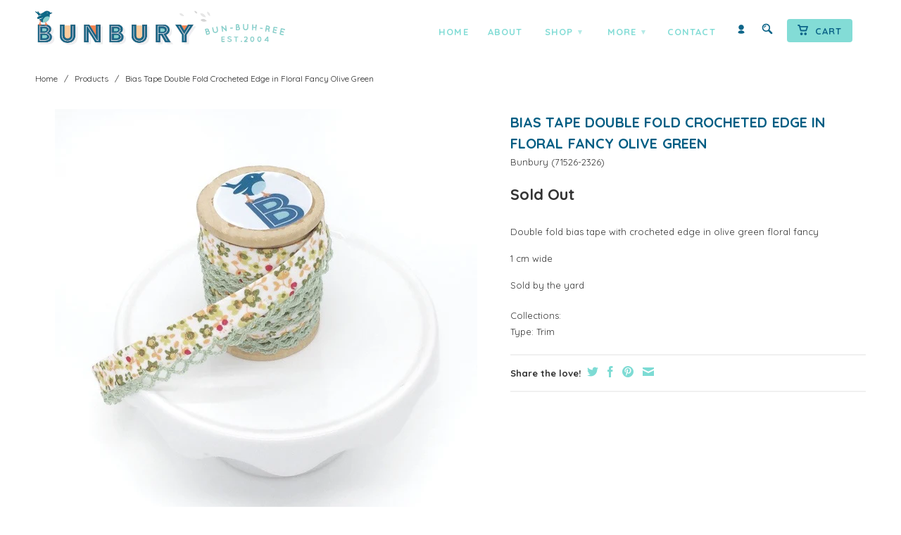

--- FILE ---
content_type: text/html; charset=utf-8
request_url: https://www.bunburyfabrics.com/products/bias-tape-double-fold-crocheted-edge-in-floral-fancy-olive-green
body_size: 19351
content:
<!DOCTYPE html>
<!--[if lt IE 7 ]><html class="ie ie6" lang="en"> <![endif]-->
<!--[if IE 7 ]><html class="ie ie7" lang="en"> <![endif]-->
<!--[if IE 8 ]><html class="ie ie8" lang="en"> <![endif]-->
<!--[if (gte IE 9)|!(IE)]><!--><html lang="en"> <!--<![endif]-->

<head>
<!-- Google tag (gtag.js) -->
<script async src="https://www.googletagmanager.com/gtag/js?id=AW-1047105641"></script>
<script>
  window.dataLayer = window.dataLayer || [];
  function gtag(){dataLayer.push(arguments);}
  gtag('js', new Date());

  gtag('config', 'AW-1047105641');
</script>
    
    <meta name="p:domain_verify" content="d83054ebf78369afce29eecca9050491"/>
       
    <meta charset="utf-8">
    <meta http-equiv="cleartype" content="on">
    <meta name="robots" content="index,follow">
      
           
    <title>Bias Tape Double Fold Crocheted Edge in Floral Fancy Olive Green - Bunbury Fabrics</title>
    
    
      <meta name="description" content="Double fold bias tape with crocheted edge in olive green floral fancy 1 cm wide Sold by the yard" />
    

    <!-- Custom Fonts -->
    <link href="//fonts.googleapis.com/css?family=.|Open+Sans:light,normal,bold|Quicksand:light,normal,bold|Quicksand:light,normal,bold|Quicksand:light,normal,bold" rel="stylesheet" type="text/css" />

    

<meta property="og:site_name" content="Bunbury Fabrics">
<meta property="og:url" content="https://www.bunburyfabrics.com/products/bias-tape-double-fold-crocheted-edge-in-floral-fancy-olive-green">
<meta property="og:title" content="Bias Tape Double Fold Crocheted Edge in Floral Fancy Olive Green">
<meta property="og:type" content="product">
<meta property="og:description" content="Double fold bias tape with crocheted edge in olive green floral fancy 1 cm wide Sold by the yard"><meta property="og:image" content="http://www.bunburyfabrics.com/cdn/shop/products/Bias_Tape_in_Olive_Green_Floral_Fancy_71526-2326.jpg?v=1451428346">
  <meta property="og:image:secure_url" content="https://www.bunburyfabrics.com/cdn/shop/products/Bias_Tape_in_Olive_Green_Floral_Fancy_71526-2326.jpg?v=1451428346">
  <meta property="og:image:width" content="704">
  <meta property="og:image:height" content="704"><meta property="og:price:amount" content="2.25">
  <meta property="og:price:currency" content="USD"><meta name="twitter:card" content="summary_large_image">
<meta name="twitter:title" content="Bias Tape Double Fold Crocheted Edge in Floral Fancy Olive Green">
<meta name="twitter:description" content="Double fold bias tape with crocheted edge in olive green floral fancy 1 cm wide Sold by the yard">

    
    

    <!-- Mobile Specific Metas -->
    <meta name="HandheldFriendly" content="True">
    <meta name="MobileOptimized" content="320">
    <meta name="viewport" content="width=device-width, initial-scale=1, maximum-scale=1"> 

    <!-- Stylesheets -->
    <link href="//www.bunburyfabrics.com/cdn/shop/t/28/assets/styles.css?v=167559248080098627481728074598" rel="stylesheet" type="text/css" media="all" />
    <!--[if lte IE 9]>
      <link href="//www.bunburyfabrics.com/cdn/shop/t/28/assets/ie.css?v=16370617434440559491727823903" rel="stylesheet" type="text/css" media="all" />
    <![endif]-->
    <!--[if lte IE 7]>
      <script src="//www.bunburyfabrics.com/cdn/shop/t/28/assets/lte-ie7.js?v=163036231798125265921727823903" type="text/javascript"></script>
    <![endif]-->
    <link href="//www.bunburyfabrics.com/cdn/shop/t/28/assets/aeolidia.scss.css?v=77300374599110329831728070760" rel="stylesheet" type="text/css" media="all" />

    <!-- Icons -->
    <!-- /snippets/favicons.liquid -->
<link rel="apple-touch-icon" sizes="72x72" href="//www.bunburyfabrics.com/cdn/shop/t/28/assets/apple-touch-icon-72.png?v=151112699612231643081727823903">
<link rel="apple-touch-icon" sizes="76x76" href="//www.bunburyfabrics.com/cdn/shop/t/28/assets/apple-touch-icon-76.png?v=87754138956927724931727823903">
<link rel="apple-touch-icon" sizes="114x114" href="//www.bunburyfabrics.com/cdn/shop/t/28/assets/apple-touch-icon-114.png?v=179262338845385923611727823903">
<link rel="apple-touch-icon" sizes="120x120" href="//www.bunburyfabrics.com/cdn/shop/t/28/assets/apple-touch-icon-120.png?v=62554619951950176131727823903">
<link rel="apple-touch-icon" sizes="152x152" href="//www.bunburyfabrics.com/cdn/shop/t/28/assets/apple-touch-icon-152.png?v=175219369231488926631727823903">
<link rel="apple-touch-icon" sizes="167x167" href="//www.bunburyfabrics.com/cdn/shop/t/28/assets/apple-touch-icon-167.png?v=86166735830304160001727823903">
<link rel="apple-touch-icon" sizes="180x180" href="//www.bunburyfabrics.com/cdn/shop/t/28/assets/apple-touch-icon.png?v=78344512974278309641727823903">
<link rel="apple-touch-icon" sizes="196x196" href="//www.bunburyfabrics.com/cdn/shop/t/28/assets/apple-touch-icon-196.png?v=180143136332716244571727823903">
<link rel="icon" type="image/png" href="//www.bunburyfabrics.com/cdn/shop/t/28/assets/favicon-16x16.png?v=105132412965732833911727823903" sizes="16x16">
<link rel="icon" type="image/png" href="//www.bunburyfabrics.com/cdn/shop/t/28/assets/favicon-32x32.png?v=167838126253497199901727823903" sizes="32x32">
<link rel="icon" type="image/png" href="//www.bunburyfabrics.com/cdn/shop/t/28/assets/favicon-96x96.png?v=99586195465369746441727823903" sizes="96x96">
<link rel="icon" type="image/png" href="//www.bunburyfabrics.com/cdn/shop/t/28/assets/favicon-192x192.png?v=24000361823534837561727823903" sizes="192x192">
<link rel="manifest" href="//www.bunburyfabrics.com/cdn/shop/t/28/assets/manifest.json?v=19887788437393921251727823903">
<link rel="shortcut icon" sizes="196x196" href="//www.bunburyfabrics.com/cdn/shop/t/28/assets/apple-touch-icon-196.png?v=180143136332716244571727823903">
<meta name="apple-mobile-web-app-title" content="Bunbury Fabrics">
<meta name="application-name" content="Bunbury Fabrics">
<meta name="msapplication-config" content="//www.bunburyfabrics.com/cdn/shop/t/28/assets/browserconfig.xml?v=131456168448717392161727824777">
<meta name="theme-color" content="#005d83">
    <link rel="shortcut icon" type="image/x-icon" href="//www.bunburyfabrics.com/cdn/shop/t/28/assets/favicon.png?v=79762452325989656661727823903">
    <link rel="canonical" href="https://www.bunburyfabrics.com/products/bias-tape-double-fold-crocheted-edge-in-floral-fancy-olive-green" />
    
    
   
    <!-- Block indexing for spam links 21 Jan 2024 --><!-- jQuery and jQuery fallback -->
    <script src="//ajax.googleapis.com/ajax/libs/jquery/1.11.2/jquery.min.js"></script>
    <script>window.jQuery || document.write("<script src='//www.bunburyfabrics.com/cdn/shop/t/28/assets/jquery.min.js?v=137856824382255512321727823903'>\x3C/script>")</script>
    <script src="//www.bunburyfabrics.com/cdn/shop/t/28/assets/app.js?v=178808291145851209441727823903" type="text/javascript"></script>
    
    <script src="//www.bunburyfabrics.com/cdn/shopifycloud/storefront/assets/themes_support/option_selection-b017cd28.js" type="text/javascript"></script>        
    <script>window.performance && window.performance.mark && window.performance.mark('shopify.content_for_header.start');</script><meta name="google-site-verification" content="YVzH8FuspbbWUsEWrNM46Ww3p55LclaXWSnW0iKYMJo">
<meta id="shopify-digital-wallet" name="shopify-digital-wallet" content="/8921218/digital_wallets/dialog">
<meta name="shopify-checkout-api-token" content="09adbd92b2dbb03d2d5d8071bdf4d93f">
<meta id="in-context-paypal-metadata" data-shop-id="8921218" data-venmo-supported="false" data-environment="production" data-locale="en_US" data-paypal-v4="true" data-currency="USD">
<link rel="alternate" type="application/json+oembed" href="https://www.bunburyfabrics.com/products/bias-tape-double-fold-crocheted-edge-in-floral-fancy-olive-green.oembed">
<script async="async" src="/checkouts/internal/preloads.js?locale=en-US"></script>
<link rel="preconnect" href="https://shop.app" crossorigin="anonymous">
<script async="async" src="https://shop.app/checkouts/internal/preloads.js?locale=en-US&shop_id=8921218" crossorigin="anonymous"></script>
<script id="apple-pay-shop-capabilities" type="application/json">{"shopId":8921218,"countryCode":"US","currencyCode":"USD","merchantCapabilities":["supports3DS"],"merchantId":"gid:\/\/shopify\/Shop\/8921218","merchantName":"Bunbury Fabrics","requiredBillingContactFields":["postalAddress","email","phone"],"requiredShippingContactFields":["postalAddress","email","phone"],"shippingType":"shipping","supportedNetworks":["visa","masterCard","amex","discover","elo","jcb"],"total":{"type":"pending","label":"Bunbury Fabrics","amount":"1.00"},"shopifyPaymentsEnabled":true,"supportsSubscriptions":true}</script>
<script id="shopify-features" type="application/json">{"accessToken":"09adbd92b2dbb03d2d5d8071bdf4d93f","betas":["rich-media-storefront-analytics"],"domain":"www.bunburyfabrics.com","predictiveSearch":true,"shopId":8921218,"locale":"en"}</script>
<script>var Shopify = Shopify || {};
Shopify.shop = "bunbury-2.myshopify.com";
Shopify.locale = "en";
Shopify.currency = {"active":"USD","rate":"1.0"};
Shopify.country = "US";
Shopify.theme = {"name":"Retina 2.1 - 1\/4 yard price - NEWSLETTER","id":172585222438,"schema_name":null,"schema_version":null,"theme_store_id":null,"role":"main"};
Shopify.theme.handle = "null";
Shopify.theme.style = {"id":null,"handle":null};
Shopify.cdnHost = "www.bunburyfabrics.com/cdn";
Shopify.routes = Shopify.routes || {};
Shopify.routes.root = "/";</script>
<script type="module">!function(o){(o.Shopify=o.Shopify||{}).modules=!0}(window);</script>
<script>!function(o){function n(){var o=[];function n(){o.push(Array.prototype.slice.apply(arguments))}return n.q=o,n}var t=o.Shopify=o.Shopify||{};t.loadFeatures=n(),t.autoloadFeatures=n()}(window);</script>
<script>
  window.ShopifyPay = window.ShopifyPay || {};
  window.ShopifyPay.apiHost = "shop.app\/pay";
  window.ShopifyPay.redirectState = null;
</script>
<script id="shop-js-analytics" type="application/json">{"pageType":"product"}</script>
<script defer="defer" async type="module" src="//www.bunburyfabrics.com/cdn/shopifycloud/shop-js/modules/v2/client.init-shop-cart-sync_BT-GjEfc.en.esm.js"></script>
<script defer="defer" async type="module" src="//www.bunburyfabrics.com/cdn/shopifycloud/shop-js/modules/v2/chunk.common_D58fp_Oc.esm.js"></script>
<script defer="defer" async type="module" src="//www.bunburyfabrics.com/cdn/shopifycloud/shop-js/modules/v2/chunk.modal_xMitdFEc.esm.js"></script>
<script type="module">
  await import("//www.bunburyfabrics.com/cdn/shopifycloud/shop-js/modules/v2/client.init-shop-cart-sync_BT-GjEfc.en.esm.js");
await import("//www.bunburyfabrics.com/cdn/shopifycloud/shop-js/modules/v2/chunk.common_D58fp_Oc.esm.js");
await import("//www.bunburyfabrics.com/cdn/shopifycloud/shop-js/modules/v2/chunk.modal_xMitdFEc.esm.js");

  window.Shopify.SignInWithShop?.initShopCartSync?.({"fedCMEnabled":true,"windoidEnabled":true});

</script>
<script>
  window.Shopify = window.Shopify || {};
  if (!window.Shopify.featureAssets) window.Shopify.featureAssets = {};
  window.Shopify.featureAssets['shop-js'] = {"shop-cart-sync":["modules/v2/client.shop-cart-sync_DZOKe7Ll.en.esm.js","modules/v2/chunk.common_D58fp_Oc.esm.js","modules/v2/chunk.modal_xMitdFEc.esm.js"],"init-fed-cm":["modules/v2/client.init-fed-cm_B6oLuCjv.en.esm.js","modules/v2/chunk.common_D58fp_Oc.esm.js","modules/v2/chunk.modal_xMitdFEc.esm.js"],"shop-cash-offers":["modules/v2/client.shop-cash-offers_D2sdYoxE.en.esm.js","modules/v2/chunk.common_D58fp_Oc.esm.js","modules/v2/chunk.modal_xMitdFEc.esm.js"],"shop-login-button":["modules/v2/client.shop-login-button_QeVjl5Y3.en.esm.js","modules/v2/chunk.common_D58fp_Oc.esm.js","modules/v2/chunk.modal_xMitdFEc.esm.js"],"pay-button":["modules/v2/client.pay-button_DXTOsIq6.en.esm.js","modules/v2/chunk.common_D58fp_Oc.esm.js","modules/v2/chunk.modal_xMitdFEc.esm.js"],"shop-button":["modules/v2/client.shop-button_DQZHx9pm.en.esm.js","modules/v2/chunk.common_D58fp_Oc.esm.js","modules/v2/chunk.modal_xMitdFEc.esm.js"],"avatar":["modules/v2/client.avatar_BTnouDA3.en.esm.js"],"init-windoid":["modules/v2/client.init-windoid_CR1B-cfM.en.esm.js","modules/v2/chunk.common_D58fp_Oc.esm.js","modules/v2/chunk.modal_xMitdFEc.esm.js"],"init-shop-for-new-customer-accounts":["modules/v2/client.init-shop-for-new-customer-accounts_C_vY_xzh.en.esm.js","modules/v2/client.shop-login-button_QeVjl5Y3.en.esm.js","modules/v2/chunk.common_D58fp_Oc.esm.js","modules/v2/chunk.modal_xMitdFEc.esm.js"],"init-shop-email-lookup-coordinator":["modules/v2/client.init-shop-email-lookup-coordinator_BI7n9ZSv.en.esm.js","modules/v2/chunk.common_D58fp_Oc.esm.js","modules/v2/chunk.modal_xMitdFEc.esm.js"],"init-shop-cart-sync":["modules/v2/client.init-shop-cart-sync_BT-GjEfc.en.esm.js","modules/v2/chunk.common_D58fp_Oc.esm.js","modules/v2/chunk.modal_xMitdFEc.esm.js"],"shop-toast-manager":["modules/v2/client.shop-toast-manager_DiYdP3xc.en.esm.js","modules/v2/chunk.common_D58fp_Oc.esm.js","modules/v2/chunk.modal_xMitdFEc.esm.js"],"init-customer-accounts":["modules/v2/client.init-customer-accounts_D9ZNqS-Q.en.esm.js","modules/v2/client.shop-login-button_QeVjl5Y3.en.esm.js","modules/v2/chunk.common_D58fp_Oc.esm.js","modules/v2/chunk.modal_xMitdFEc.esm.js"],"init-customer-accounts-sign-up":["modules/v2/client.init-customer-accounts-sign-up_iGw4briv.en.esm.js","modules/v2/client.shop-login-button_QeVjl5Y3.en.esm.js","modules/v2/chunk.common_D58fp_Oc.esm.js","modules/v2/chunk.modal_xMitdFEc.esm.js"],"shop-follow-button":["modules/v2/client.shop-follow-button_CqMgW2wH.en.esm.js","modules/v2/chunk.common_D58fp_Oc.esm.js","modules/v2/chunk.modal_xMitdFEc.esm.js"],"checkout-modal":["modules/v2/client.checkout-modal_xHeaAweL.en.esm.js","modules/v2/chunk.common_D58fp_Oc.esm.js","modules/v2/chunk.modal_xMitdFEc.esm.js"],"shop-login":["modules/v2/client.shop-login_D91U-Q7h.en.esm.js","modules/v2/chunk.common_D58fp_Oc.esm.js","modules/v2/chunk.modal_xMitdFEc.esm.js"],"lead-capture":["modules/v2/client.lead-capture_BJmE1dJe.en.esm.js","modules/v2/chunk.common_D58fp_Oc.esm.js","modules/v2/chunk.modal_xMitdFEc.esm.js"],"payment-terms":["modules/v2/client.payment-terms_Ci9AEqFq.en.esm.js","modules/v2/chunk.common_D58fp_Oc.esm.js","modules/v2/chunk.modal_xMitdFEc.esm.js"]};
</script>
<script id="__st">var __st={"a":8921218,"offset":-28800,"reqid":"53a98bb5-6c04-4ef4-85da-7b49f1fa097a-1769344993","pageurl":"www.bunburyfabrics.com\/products\/bias-tape-double-fold-crocheted-edge-in-floral-fancy-olive-green","u":"8d7e39f22a98","p":"product","rtyp":"product","rid":4216418694};</script>
<script>window.ShopifyPaypalV4VisibilityTracking = true;</script>
<script id="captcha-bootstrap">!function(){'use strict';const t='contact',e='account',n='new_comment',o=[[t,t],['blogs',n],['comments',n],[t,'customer']],c=[[e,'customer_login'],[e,'guest_login'],[e,'recover_customer_password'],[e,'create_customer']],r=t=>t.map((([t,e])=>`form[action*='/${t}']:not([data-nocaptcha='true']) input[name='form_type'][value='${e}']`)).join(','),a=t=>()=>t?[...document.querySelectorAll(t)].map((t=>t.form)):[];function s(){const t=[...o],e=r(t);return a(e)}const i='password',u='form_key',d=['recaptcha-v3-token','g-recaptcha-response','h-captcha-response',i],f=()=>{try{return window.sessionStorage}catch{return}},m='__shopify_v',_=t=>t.elements[u];function p(t,e,n=!1){try{const o=window.sessionStorage,c=JSON.parse(o.getItem(e)),{data:r}=function(t){const{data:e,action:n}=t;return t[m]||n?{data:e,action:n}:{data:t,action:n}}(c);for(const[e,n]of Object.entries(r))t.elements[e]&&(t.elements[e].value=n);n&&o.removeItem(e)}catch(o){console.error('form repopulation failed',{error:o})}}const l='form_type',E='cptcha';function T(t){t.dataset[E]=!0}const w=window,h=w.document,L='Shopify',v='ce_forms',y='captcha';let A=!1;((t,e)=>{const n=(g='f06e6c50-85a8-45c8-87d0-21a2b65856fe',I='https://cdn.shopify.com/shopifycloud/storefront-forms-hcaptcha/ce_storefront_forms_captcha_hcaptcha.v1.5.2.iife.js',D={infoText:'Protected by hCaptcha',privacyText:'Privacy',termsText:'Terms'},(t,e,n)=>{const o=w[L][v],c=o.bindForm;if(c)return c(t,g,e,D).then(n);var r;o.q.push([[t,g,e,D],n]),r=I,A||(h.body.append(Object.assign(h.createElement('script'),{id:'captcha-provider',async:!0,src:r})),A=!0)});var g,I,D;w[L]=w[L]||{},w[L][v]=w[L][v]||{},w[L][v].q=[],w[L][y]=w[L][y]||{},w[L][y].protect=function(t,e){n(t,void 0,e),T(t)},Object.freeze(w[L][y]),function(t,e,n,w,h,L){const[v,y,A,g]=function(t,e,n){const i=e?o:[],u=t?c:[],d=[...i,...u],f=r(d),m=r(i),_=r(d.filter((([t,e])=>n.includes(e))));return[a(f),a(m),a(_),s()]}(w,h,L),I=t=>{const e=t.target;return e instanceof HTMLFormElement?e:e&&e.form},D=t=>v().includes(t);t.addEventListener('submit',(t=>{const e=I(t);if(!e)return;const n=D(e)&&!e.dataset.hcaptchaBound&&!e.dataset.recaptchaBound,o=_(e),c=g().includes(e)&&(!o||!o.value);(n||c)&&t.preventDefault(),c&&!n&&(function(t){try{if(!f())return;!function(t){const e=f();if(!e)return;const n=_(t);if(!n)return;const o=n.value;o&&e.removeItem(o)}(t);const e=Array.from(Array(32),(()=>Math.random().toString(36)[2])).join('');!function(t,e){_(t)||t.append(Object.assign(document.createElement('input'),{type:'hidden',name:u})),t.elements[u].value=e}(t,e),function(t,e){const n=f();if(!n)return;const o=[...t.querySelectorAll(`input[type='${i}']`)].map((({name:t})=>t)),c=[...d,...o],r={};for(const[a,s]of new FormData(t).entries())c.includes(a)||(r[a]=s);n.setItem(e,JSON.stringify({[m]:1,action:t.action,data:r}))}(t,e)}catch(e){console.error('failed to persist form',e)}}(e),e.submit())}));const S=(t,e)=>{t&&!t.dataset[E]&&(n(t,e.some((e=>e===t))),T(t))};for(const o of['focusin','change'])t.addEventListener(o,(t=>{const e=I(t);D(e)&&S(e,y())}));const B=e.get('form_key'),M=e.get(l),P=B&&M;t.addEventListener('DOMContentLoaded',(()=>{const t=y();if(P)for(const e of t)e.elements[l].value===M&&p(e,B);[...new Set([...A(),...v().filter((t=>'true'===t.dataset.shopifyCaptcha))])].forEach((e=>S(e,t)))}))}(h,new URLSearchParams(w.location.search),n,t,e,['guest_login'])})(!0,!0)}();</script>
<script integrity="sha256-4kQ18oKyAcykRKYeNunJcIwy7WH5gtpwJnB7kiuLZ1E=" data-source-attribution="shopify.loadfeatures" defer="defer" src="//www.bunburyfabrics.com/cdn/shopifycloud/storefront/assets/storefront/load_feature-a0a9edcb.js" crossorigin="anonymous"></script>
<script crossorigin="anonymous" defer="defer" src="//www.bunburyfabrics.com/cdn/shopifycloud/storefront/assets/shopify_pay/storefront-65b4c6d7.js?v=20250812"></script>
<script data-source-attribution="shopify.dynamic_checkout.dynamic.init">var Shopify=Shopify||{};Shopify.PaymentButton=Shopify.PaymentButton||{isStorefrontPortableWallets:!0,init:function(){window.Shopify.PaymentButton.init=function(){};var t=document.createElement("script");t.src="https://www.bunburyfabrics.com/cdn/shopifycloud/portable-wallets/latest/portable-wallets.en.js",t.type="module",document.head.appendChild(t)}};
</script>
<script data-source-attribution="shopify.dynamic_checkout.buyer_consent">
  function portableWalletsHideBuyerConsent(e){var t=document.getElementById("shopify-buyer-consent"),n=document.getElementById("shopify-subscription-policy-button");t&&n&&(t.classList.add("hidden"),t.setAttribute("aria-hidden","true"),n.removeEventListener("click",e))}function portableWalletsShowBuyerConsent(e){var t=document.getElementById("shopify-buyer-consent"),n=document.getElementById("shopify-subscription-policy-button");t&&n&&(t.classList.remove("hidden"),t.removeAttribute("aria-hidden"),n.addEventListener("click",e))}window.Shopify?.PaymentButton&&(window.Shopify.PaymentButton.hideBuyerConsent=portableWalletsHideBuyerConsent,window.Shopify.PaymentButton.showBuyerConsent=portableWalletsShowBuyerConsent);
</script>
<script data-source-attribution="shopify.dynamic_checkout.cart.bootstrap">document.addEventListener("DOMContentLoaded",(function(){function t(){return document.querySelector("shopify-accelerated-checkout-cart, shopify-accelerated-checkout")}if(t())Shopify.PaymentButton.init();else{new MutationObserver((function(e,n){t()&&(Shopify.PaymentButton.init(),n.disconnect())})).observe(document.body,{childList:!0,subtree:!0})}}));
</script>
<link id="shopify-accelerated-checkout-styles" rel="stylesheet" media="screen" href="https://www.bunburyfabrics.com/cdn/shopifycloud/portable-wallets/latest/accelerated-checkout-backwards-compat.css" crossorigin="anonymous">
<style id="shopify-accelerated-checkout-cart">
        #shopify-buyer-consent {
  margin-top: 1em;
  display: inline-block;
  width: 100%;
}

#shopify-buyer-consent.hidden {
  display: none;
}

#shopify-subscription-policy-button {
  background: none;
  border: none;
  padding: 0;
  text-decoration: underline;
  font-size: inherit;
  cursor: pointer;
}

#shopify-subscription-policy-button::before {
  box-shadow: none;
}

      </style>

<script>window.performance && window.performance.mark && window.performance.mark('shopify.content_for_header.end');</script>

<script src="https://cdn.shopify.com/extensions/4e276193-403c-423f-833c-fefed71819cf/forms-2298/assets/shopify-forms-loader.js" type="text/javascript" defer="defer"></script>
<link href="https://monorail-edge.shopifysvc.com" rel="dns-prefetch">
<script>(function(){if ("sendBeacon" in navigator && "performance" in window) {try {var session_token_from_headers = performance.getEntriesByType('navigation')[0].serverTiming.find(x => x.name == '_s').description;} catch {var session_token_from_headers = undefined;}var session_cookie_matches = document.cookie.match(/_shopify_s=([^;]*)/);var session_token_from_cookie = session_cookie_matches && session_cookie_matches.length === 2 ? session_cookie_matches[1] : "";var session_token = session_token_from_headers || session_token_from_cookie || "";function handle_abandonment_event(e) {var entries = performance.getEntries().filter(function(entry) {return /monorail-edge.shopifysvc.com/.test(entry.name);});if (!window.abandonment_tracked && entries.length === 0) {window.abandonment_tracked = true;var currentMs = Date.now();var navigation_start = performance.timing.navigationStart;var payload = {shop_id: 8921218,url: window.location.href,navigation_start,duration: currentMs - navigation_start,session_token,page_type: "product"};window.navigator.sendBeacon("https://monorail-edge.shopifysvc.com/v1/produce", JSON.stringify({schema_id: "online_store_buyer_site_abandonment/1.1",payload: payload,metadata: {event_created_at_ms: currentMs,event_sent_at_ms: currentMs}}));}}window.addEventListener('pagehide', handle_abandonment_event);}}());</script>
<script id="web-pixels-manager-setup">(function e(e,d,r,n,o){if(void 0===o&&(o={}),!Boolean(null===(a=null===(i=window.Shopify)||void 0===i?void 0:i.analytics)||void 0===a?void 0:a.replayQueue)){var i,a;window.Shopify=window.Shopify||{};var t=window.Shopify;t.analytics=t.analytics||{};var s=t.analytics;s.replayQueue=[],s.publish=function(e,d,r){return s.replayQueue.push([e,d,r]),!0};try{self.performance.mark("wpm:start")}catch(e){}var l=function(){var e={modern:/Edge?\/(1{2}[4-9]|1[2-9]\d|[2-9]\d{2}|\d{4,})\.\d+(\.\d+|)|Firefox\/(1{2}[4-9]|1[2-9]\d|[2-9]\d{2}|\d{4,})\.\d+(\.\d+|)|Chrom(ium|e)\/(9{2}|\d{3,})\.\d+(\.\d+|)|(Maci|X1{2}).+ Version\/(15\.\d+|(1[6-9]|[2-9]\d|\d{3,})\.\d+)([,.]\d+|)( \(\w+\)|)( Mobile\/\w+|) Safari\/|Chrome.+OPR\/(9{2}|\d{3,})\.\d+\.\d+|(CPU[ +]OS|iPhone[ +]OS|CPU[ +]iPhone|CPU IPhone OS|CPU iPad OS)[ +]+(15[._]\d+|(1[6-9]|[2-9]\d|\d{3,})[._]\d+)([._]\d+|)|Android:?[ /-](13[3-9]|1[4-9]\d|[2-9]\d{2}|\d{4,})(\.\d+|)(\.\d+|)|Android.+Firefox\/(13[5-9]|1[4-9]\d|[2-9]\d{2}|\d{4,})\.\d+(\.\d+|)|Android.+Chrom(ium|e)\/(13[3-9]|1[4-9]\d|[2-9]\d{2}|\d{4,})\.\d+(\.\d+|)|SamsungBrowser\/([2-9]\d|\d{3,})\.\d+/,legacy:/Edge?\/(1[6-9]|[2-9]\d|\d{3,})\.\d+(\.\d+|)|Firefox\/(5[4-9]|[6-9]\d|\d{3,})\.\d+(\.\d+|)|Chrom(ium|e)\/(5[1-9]|[6-9]\d|\d{3,})\.\d+(\.\d+|)([\d.]+$|.*Safari\/(?![\d.]+ Edge\/[\d.]+$))|(Maci|X1{2}).+ Version\/(10\.\d+|(1[1-9]|[2-9]\d|\d{3,})\.\d+)([,.]\d+|)( \(\w+\)|)( Mobile\/\w+|) Safari\/|Chrome.+OPR\/(3[89]|[4-9]\d|\d{3,})\.\d+\.\d+|(CPU[ +]OS|iPhone[ +]OS|CPU[ +]iPhone|CPU IPhone OS|CPU iPad OS)[ +]+(10[._]\d+|(1[1-9]|[2-9]\d|\d{3,})[._]\d+)([._]\d+|)|Android:?[ /-](13[3-9]|1[4-9]\d|[2-9]\d{2}|\d{4,})(\.\d+|)(\.\d+|)|Mobile Safari.+OPR\/([89]\d|\d{3,})\.\d+\.\d+|Android.+Firefox\/(13[5-9]|1[4-9]\d|[2-9]\d{2}|\d{4,})\.\d+(\.\d+|)|Android.+Chrom(ium|e)\/(13[3-9]|1[4-9]\d|[2-9]\d{2}|\d{4,})\.\d+(\.\d+|)|Android.+(UC? ?Browser|UCWEB|U3)[ /]?(15\.([5-9]|\d{2,})|(1[6-9]|[2-9]\d|\d{3,})\.\d+)\.\d+|SamsungBrowser\/(5\.\d+|([6-9]|\d{2,})\.\d+)|Android.+MQ{2}Browser\/(14(\.(9|\d{2,})|)|(1[5-9]|[2-9]\d|\d{3,})(\.\d+|))(\.\d+|)|K[Aa][Ii]OS\/(3\.\d+|([4-9]|\d{2,})\.\d+)(\.\d+|)/},d=e.modern,r=e.legacy,n=navigator.userAgent;return n.match(d)?"modern":n.match(r)?"legacy":"unknown"}(),u="modern"===l?"modern":"legacy",c=(null!=n?n:{modern:"",legacy:""})[u],f=function(e){return[e.baseUrl,"/wpm","/b",e.hashVersion,"modern"===e.buildTarget?"m":"l",".js"].join("")}({baseUrl:d,hashVersion:r,buildTarget:u}),m=function(e){var d=e.version,r=e.bundleTarget,n=e.surface,o=e.pageUrl,i=e.monorailEndpoint;return{emit:function(e){var a=e.status,t=e.errorMsg,s=(new Date).getTime(),l=JSON.stringify({metadata:{event_sent_at_ms:s},events:[{schema_id:"web_pixels_manager_load/3.1",payload:{version:d,bundle_target:r,page_url:o,status:a,surface:n,error_msg:t},metadata:{event_created_at_ms:s}}]});if(!i)return console&&console.warn&&console.warn("[Web Pixels Manager] No Monorail endpoint provided, skipping logging."),!1;try{return self.navigator.sendBeacon.bind(self.navigator)(i,l)}catch(e){}var u=new XMLHttpRequest;try{return u.open("POST",i,!0),u.setRequestHeader("Content-Type","text/plain"),u.send(l),!0}catch(e){return console&&console.warn&&console.warn("[Web Pixels Manager] Got an unhandled error while logging to Monorail."),!1}}}}({version:r,bundleTarget:l,surface:e.surface,pageUrl:self.location.href,monorailEndpoint:e.monorailEndpoint});try{o.browserTarget=l,function(e){var d=e.src,r=e.async,n=void 0===r||r,o=e.onload,i=e.onerror,a=e.sri,t=e.scriptDataAttributes,s=void 0===t?{}:t,l=document.createElement("script"),u=document.querySelector("head"),c=document.querySelector("body");if(l.async=n,l.src=d,a&&(l.integrity=a,l.crossOrigin="anonymous"),s)for(var f in s)if(Object.prototype.hasOwnProperty.call(s,f))try{l.dataset[f]=s[f]}catch(e){}if(o&&l.addEventListener("load",o),i&&l.addEventListener("error",i),u)u.appendChild(l);else{if(!c)throw new Error("Did not find a head or body element to append the script");c.appendChild(l)}}({src:f,async:!0,onload:function(){if(!function(){var e,d;return Boolean(null===(d=null===(e=window.Shopify)||void 0===e?void 0:e.analytics)||void 0===d?void 0:d.initialized)}()){var d=window.webPixelsManager.init(e)||void 0;if(d){var r=window.Shopify.analytics;r.replayQueue.forEach((function(e){var r=e[0],n=e[1],o=e[2];d.publishCustomEvent(r,n,o)})),r.replayQueue=[],r.publish=d.publishCustomEvent,r.visitor=d.visitor,r.initialized=!0}}},onerror:function(){return m.emit({status:"failed",errorMsg:"".concat(f," has failed to load")})},sri:function(e){var d=/^sha384-[A-Za-z0-9+/=]+$/;return"string"==typeof e&&d.test(e)}(c)?c:"",scriptDataAttributes:o}),m.emit({status:"loading"})}catch(e){m.emit({status:"failed",errorMsg:(null==e?void 0:e.message)||"Unknown error"})}}})({shopId: 8921218,storefrontBaseUrl: "https://www.bunburyfabrics.com",extensionsBaseUrl: "https://extensions.shopifycdn.com/cdn/shopifycloud/web-pixels-manager",monorailEndpoint: "https://monorail-edge.shopifysvc.com/unstable/produce_batch",surface: "storefront-renderer",enabledBetaFlags: ["2dca8a86"],webPixelsConfigList: [{"id":"828113190","configuration":"{\"config\":\"{\\\"google_tag_ids\\\":[\\\"AW-1047105641\\\",\\\"GT-PBN54H9\\\",\\\"GT-MKTDC8C\\\"],\\\"target_country\\\":\\\"US\\\",\\\"gtag_events\\\":[{\\\"type\\\":\\\"search\\\",\\\"action_label\\\":[\\\"G-GQT5NG49GJ\\\",\\\"AW-1047105641\\\/qYNSCNCMuJUBEOmgpvMD\\\",\\\"AW-1047105641\\\"]},{\\\"type\\\":\\\"begin_checkout\\\",\\\"action_label\\\":[\\\"G-GQT5NG49GJ\\\",\\\"AW-1047105641\\\/LxISCM2MuJUBEOmgpvMD\\\",\\\"AW-1047105641\\\"]},{\\\"type\\\":\\\"view_item\\\",\\\"action_label\\\":[\\\"G-GQT5NG49GJ\\\",\\\"AW-1047105641\\\/DEhRCM-LuJUBEOmgpvMD\\\",\\\"MC-Y6LDMDS00W\\\",\\\"AW-1047105641\\\"]},{\\\"type\\\":\\\"purchase\\\",\\\"action_label\\\":[\\\"G-GQT5NG49GJ\\\",\\\"AW-1047105641\\\/WeDrCMyLuJUBEOmgpvMD\\\",\\\"MC-Y6LDMDS00W\\\",\\\"AW-1047105641\\\"]},{\\\"type\\\":\\\"page_view\\\",\\\"action_label\\\":[\\\"G-GQT5NG49GJ\\\",\\\"AW-1047105641\\\/F8KLCMmLuJUBEOmgpvMD\\\",\\\"MC-Y6LDMDS00W\\\",\\\"AW-1047105641\\\"]},{\\\"type\\\":\\\"add_payment_info\\\",\\\"action_label\\\":[\\\"G-GQT5NG49GJ\\\",\\\"AW-1047105641\\\/svyWCNOMuJUBEOmgpvMD\\\",\\\"AW-1047105641\\\"]},{\\\"type\\\":\\\"add_to_cart\\\",\\\"action_label\\\":[\\\"G-GQT5NG49GJ\\\",\\\"AW-1047105641\\\/XW3yCMqMuJUBEOmgpvMD\\\",\\\"AW-1047105641\\\"]}],\\\"enable_monitoring_mode\\\":false}\"}","eventPayloadVersion":"v1","runtimeContext":"OPEN","scriptVersion":"b2a88bafab3e21179ed38636efcd8a93","type":"APP","apiClientId":1780363,"privacyPurposes":[],"dataSharingAdjustments":{"protectedCustomerApprovalScopes":["read_customer_address","read_customer_email","read_customer_name","read_customer_personal_data","read_customer_phone"]}},{"id":"164593958","configuration":"{\"tagID\":\"2612400240200\"}","eventPayloadVersion":"v1","runtimeContext":"STRICT","scriptVersion":"18031546ee651571ed29edbe71a3550b","type":"APP","apiClientId":3009811,"privacyPurposes":["ANALYTICS","MARKETING","SALE_OF_DATA"],"dataSharingAdjustments":{"protectedCustomerApprovalScopes":["read_customer_address","read_customer_email","read_customer_name","read_customer_personal_data","read_customer_phone"]}},{"id":"shopify-app-pixel","configuration":"{}","eventPayloadVersion":"v1","runtimeContext":"STRICT","scriptVersion":"0450","apiClientId":"shopify-pixel","type":"APP","privacyPurposes":["ANALYTICS","MARKETING"]},{"id":"shopify-custom-pixel","eventPayloadVersion":"v1","runtimeContext":"LAX","scriptVersion":"0450","apiClientId":"shopify-pixel","type":"CUSTOM","privacyPurposes":["ANALYTICS","MARKETING"]}],isMerchantRequest: false,initData: {"shop":{"name":"Bunbury Fabrics","paymentSettings":{"currencyCode":"USD"},"myshopifyDomain":"bunbury-2.myshopify.com","countryCode":"US","storefrontUrl":"https:\/\/www.bunburyfabrics.com"},"customer":null,"cart":null,"checkout":null,"productVariants":[{"price":{"amount":2.25,"currencyCode":"USD"},"product":{"title":"Bias Tape Double Fold Crocheted Edge in Floral Fancy Olive Green","vendor":"Bunbury","id":"4216418694","untranslatedTitle":"Bias Tape Double Fold Crocheted Edge in Floral Fancy Olive Green","url":"\/products\/bias-tape-double-fold-crocheted-edge-in-floral-fancy-olive-green","type":"Trim"},"id":"13544746374","image":{"src":"\/\/www.bunburyfabrics.com\/cdn\/shop\/products\/Bias_Tape_in_Olive_Green_Floral_Fancy_71526-2326.jpg?v=1451428346"},"sku":"71526-2326","title":"Default Title","untranslatedTitle":"Default Title"}],"purchasingCompany":null},},"https://www.bunburyfabrics.com/cdn","fcfee988w5aeb613cpc8e4bc33m6693e112",{"modern":"","legacy":""},{"shopId":"8921218","storefrontBaseUrl":"https:\/\/www.bunburyfabrics.com","extensionBaseUrl":"https:\/\/extensions.shopifycdn.com\/cdn\/shopifycloud\/web-pixels-manager","surface":"storefront-renderer","enabledBetaFlags":"[\"2dca8a86\"]","isMerchantRequest":"false","hashVersion":"fcfee988w5aeb613cpc8e4bc33m6693e112","publish":"custom","events":"[[\"page_viewed\",{}],[\"product_viewed\",{\"productVariant\":{\"price\":{\"amount\":2.25,\"currencyCode\":\"USD\"},\"product\":{\"title\":\"Bias Tape Double Fold Crocheted Edge in Floral Fancy Olive Green\",\"vendor\":\"Bunbury\",\"id\":\"4216418694\",\"untranslatedTitle\":\"Bias Tape Double Fold Crocheted Edge in Floral Fancy Olive Green\",\"url\":\"\/products\/bias-tape-double-fold-crocheted-edge-in-floral-fancy-olive-green\",\"type\":\"Trim\"},\"id\":\"13544746374\",\"image\":{\"src\":\"\/\/www.bunburyfabrics.com\/cdn\/shop\/products\/Bias_Tape_in_Olive_Green_Floral_Fancy_71526-2326.jpg?v=1451428346\"},\"sku\":\"71526-2326\",\"title\":\"Default Title\",\"untranslatedTitle\":\"Default Title\"}}]]"});</script><script>
  window.ShopifyAnalytics = window.ShopifyAnalytics || {};
  window.ShopifyAnalytics.meta = window.ShopifyAnalytics.meta || {};
  window.ShopifyAnalytics.meta.currency = 'USD';
  var meta = {"product":{"id":4216418694,"gid":"gid:\/\/shopify\/Product\/4216418694","vendor":"Bunbury","type":"Trim","handle":"bias-tape-double-fold-crocheted-edge-in-floral-fancy-olive-green","variants":[{"id":13544746374,"price":225,"name":"Bias Tape Double Fold Crocheted Edge in Floral Fancy Olive Green","public_title":null,"sku":"71526-2326"}],"remote":false},"page":{"pageType":"product","resourceType":"product","resourceId":4216418694,"requestId":"53a98bb5-6c04-4ef4-85da-7b49f1fa097a-1769344993"}};
  for (var attr in meta) {
    window.ShopifyAnalytics.meta[attr] = meta[attr];
  }
</script>
<script class="analytics">
  (function () {
    var customDocumentWrite = function(content) {
      var jquery = null;

      if (window.jQuery) {
        jquery = window.jQuery;
      } else if (window.Checkout && window.Checkout.$) {
        jquery = window.Checkout.$;
      }

      if (jquery) {
        jquery('body').append(content);
      }
    };

    var hasLoggedConversion = function(token) {
      if (token) {
        return document.cookie.indexOf('loggedConversion=' + token) !== -1;
      }
      return false;
    }

    var setCookieIfConversion = function(token) {
      if (token) {
        var twoMonthsFromNow = new Date(Date.now());
        twoMonthsFromNow.setMonth(twoMonthsFromNow.getMonth() + 2);

        document.cookie = 'loggedConversion=' + token + '; expires=' + twoMonthsFromNow;
      }
    }

    var trekkie = window.ShopifyAnalytics.lib = window.trekkie = window.trekkie || [];
    if (trekkie.integrations) {
      return;
    }
    trekkie.methods = [
      'identify',
      'page',
      'ready',
      'track',
      'trackForm',
      'trackLink'
    ];
    trekkie.factory = function(method) {
      return function() {
        var args = Array.prototype.slice.call(arguments);
        args.unshift(method);
        trekkie.push(args);
        return trekkie;
      };
    };
    for (var i = 0; i < trekkie.methods.length; i++) {
      var key = trekkie.methods[i];
      trekkie[key] = trekkie.factory(key);
    }
    trekkie.load = function(config) {
      trekkie.config = config || {};
      trekkie.config.initialDocumentCookie = document.cookie;
      var first = document.getElementsByTagName('script')[0];
      var script = document.createElement('script');
      script.type = 'text/javascript';
      script.onerror = function(e) {
        var scriptFallback = document.createElement('script');
        scriptFallback.type = 'text/javascript';
        scriptFallback.onerror = function(error) {
                var Monorail = {
      produce: function produce(monorailDomain, schemaId, payload) {
        var currentMs = new Date().getTime();
        var event = {
          schema_id: schemaId,
          payload: payload,
          metadata: {
            event_created_at_ms: currentMs,
            event_sent_at_ms: currentMs
          }
        };
        return Monorail.sendRequest("https://" + monorailDomain + "/v1/produce", JSON.stringify(event));
      },
      sendRequest: function sendRequest(endpointUrl, payload) {
        // Try the sendBeacon API
        if (window && window.navigator && typeof window.navigator.sendBeacon === 'function' && typeof window.Blob === 'function' && !Monorail.isIos12()) {
          var blobData = new window.Blob([payload], {
            type: 'text/plain'
          });

          if (window.navigator.sendBeacon(endpointUrl, blobData)) {
            return true;
          } // sendBeacon was not successful

        } // XHR beacon

        var xhr = new XMLHttpRequest();

        try {
          xhr.open('POST', endpointUrl);
          xhr.setRequestHeader('Content-Type', 'text/plain');
          xhr.send(payload);
        } catch (e) {
          console.log(e);
        }

        return false;
      },
      isIos12: function isIos12() {
        return window.navigator.userAgent.lastIndexOf('iPhone; CPU iPhone OS 12_') !== -1 || window.navigator.userAgent.lastIndexOf('iPad; CPU OS 12_') !== -1;
      }
    };
    Monorail.produce('monorail-edge.shopifysvc.com',
      'trekkie_storefront_load_errors/1.1',
      {shop_id: 8921218,
      theme_id: 172585222438,
      app_name: "storefront",
      context_url: window.location.href,
      source_url: "//www.bunburyfabrics.com/cdn/s/trekkie.storefront.8d95595f799fbf7e1d32231b9a28fd43b70c67d3.min.js"});

        };
        scriptFallback.async = true;
        scriptFallback.src = '//www.bunburyfabrics.com/cdn/s/trekkie.storefront.8d95595f799fbf7e1d32231b9a28fd43b70c67d3.min.js';
        first.parentNode.insertBefore(scriptFallback, first);
      };
      script.async = true;
      script.src = '//www.bunburyfabrics.com/cdn/s/trekkie.storefront.8d95595f799fbf7e1d32231b9a28fd43b70c67d3.min.js';
      first.parentNode.insertBefore(script, first);
    };
    trekkie.load(
      {"Trekkie":{"appName":"storefront","development":false,"defaultAttributes":{"shopId":8921218,"isMerchantRequest":null,"themeId":172585222438,"themeCityHash":"14879466848924793719","contentLanguage":"en","currency":"USD","eventMetadataId":"1b769bd7-b436-4adf-b756-8ea8abdbc0ef"},"isServerSideCookieWritingEnabled":true,"monorailRegion":"shop_domain","enabledBetaFlags":["65f19447"]},"Session Attribution":{},"S2S":{"facebookCapiEnabled":false,"source":"trekkie-storefront-renderer","apiClientId":580111}}
    );

    var loaded = false;
    trekkie.ready(function() {
      if (loaded) return;
      loaded = true;

      window.ShopifyAnalytics.lib = window.trekkie;

      var originalDocumentWrite = document.write;
      document.write = customDocumentWrite;
      try { window.ShopifyAnalytics.merchantGoogleAnalytics.call(this); } catch(error) {};
      document.write = originalDocumentWrite;

      window.ShopifyAnalytics.lib.page(null,{"pageType":"product","resourceType":"product","resourceId":4216418694,"requestId":"53a98bb5-6c04-4ef4-85da-7b49f1fa097a-1769344993","shopifyEmitted":true});

      var match = window.location.pathname.match(/checkouts\/(.+)\/(thank_you|post_purchase)/)
      var token = match? match[1]: undefined;
      if (!hasLoggedConversion(token)) {
        setCookieIfConversion(token);
        window.ShopifyAnalytics.lib.track("Viewed Product",{"currency":"USD","variantId":13544746374,"productId":4216418694,"productGid":"gid:\/\/shopify\/Product\/4216418694","name":"Bias Tape Double Fold Crocheted Edge in Floral Fancy Olive Green","price":"2.25","sku":"71526-2326","brand":"Bunbury","variant":null,"category":"Trim","nonInteraction":true,"remote":false},undefined,undefined,{"shopifyEmitted":true});
      window.ShopifyAnalytics.lib.track("monorail:\/\/trekkie_storefront_viewed_product\/1.1",{"currency":"USD","variantId":13544746374,"productId":4216418694,"productGid":"gid:\/\/shopify\/Product\/4216418694","name":"Bias Tape Double Fold Crocheted Edge in Floral Fancy Olive Green","price":"2.25","sku":"71526-2326","brand":"Bunbury","variant":null,"category":"Trim","nonInteraction":true,"remote":false,"referer":"https:\/\/www.bunburyfabrics.com\/products\/bias-tape-double-fold-crocheted-edge-in-floral-fancy-olive-green"});
      }
    });


        var eventsListenerScript = document.createElement('script');
        eventsListenerScript.async = true;
        eventsListenerScript.src = "//www.bunburyfabrics.com/cdn/shopifycloud/storefront/assets/shop_events_listener-3da45d37.js";
        document.getElementsByTagName('head')[0].appendChild(eventsListenerScript);

})();</script>
  <script>
  if (!window.ga || (window.ga && typeof window.ga !== 'function')) {
    window.ga = function ga() {
      (window.ga.q = window.ga.q || []).push(arguments);
      if (window.Shopify && window.Shopify.analytics && typeof window.Shopify.analytics.publish === 'function') {
        window.Shopify.analytics.publish("ga_stub_called", {}, {sendTo: "google_osp_migration"});
      }
      console.error("Shopify's Google Analytics stub called with:", Array.from(arguments), "\nSee https://help.shopify.com/manual/promoting-marketing/pixels/pixel-migration#google for more information.");
    };
    if (window.Shopify && window.Shopify.analytics && typeof window.Shopify.analytics.publish === 'function') {
      window.Shopify.analytics.publish("ga_stub_initialized", {}, {sendTo: "google_osp_migration"});
    }
  }
</script>
<script
  defer
  src="https://www.bunburyfabrics.com/cdn/shopifycloud/perf-kit/shopify-perf-kit-3.0.4.min.js"
  data-application="storefront-renderer"
  data-shop-id="8921218"
  data-render-region="gcp-us-east1"
  data-page-type="product"
  data-theme-instance-id="172585222438"
  data-theme-name=""
  data-theme-version=""
  data-monorail-region="shop_domain"
  data-resource-timing-sampling-rate="10"
  data-shs="true"
  data-shs-beacon="true"
  data-shs-export-with-fetch="true"
  data-shs-logs-sample-rate="1"
  data-shs-beacon-endpoint="https://www.bunburyfabrics.com/api/collect"
></script>
</head>
  
  <!-- ST - 06 Feb 2018 -->
  <body class="product  template-product">
  <!-- ST - 06 Feb 2018 -->
    <div>
      <div id="header" class="mm-fixed-top">
        <a href="#nav" class="icon-menu"> <span></span></a>
        <a href="#cart" class="icon-cart right"><svg version="1.1" id="Layer_1" xmlns="http://www.w3.org/2000/svg" xmlns:xlink="http://www.w3.org/1999/xlink" x="0px" y="0px"
	 viewBox="-116 76.2 16 16" enable-background="new -116 76.2 16 16" xml:space="preserve" width="15">
<path d="M-110,88.2c-1.1,0-2,0.9-2,2c0,1.1,0.9,2,2,2s2-0.9,2-2C-108,89.1-108.9,88.2-110,88.2z M-104,88.2c-1.1,0-2,0.9-2,2
	c0,1.1,0.9,2,2,2s2-0.9,2-2C-102,89.1-102.9,88.2-104,88.2z M-101,78.2h-10.9l-0.3-1c-0.2-0.9-0.8-1-1-1h-1.8c-0.6,0-1,0.4-1,1
	c0,0.6,0.4,1,1,1h1l2,7.2c0.2,0.6,0.6,0.8,1,0.8h8c0.4,0,0.8-0.2,1-0.8l1.7-5.2c0.2-0.5,0.3-0.8,0.3-1
	C-100,78.6-100.6,78.2-101,78.2z M-103.7,84.2h-6.6l-1.1-4h9L-103.7,84.2z"/>
</svg>              

      </div>
      
      <div class="hidden">
        <div id="nav">
          <ul>
            
              
                <li ><a href="/" title="Home">Home</a></li>
              
            
              
                <li ><a href="/pages/about-us" title="About">About</a></li>
              
            
              
                <li ><a href="/collections/fabric" title="Shop">Shop</a>
                  <ul>
                    
                      
                        <li ><a href="/collections/fabric" title="Fabric">Fabric</a></li>
                      
                    
                      
                        <li ><a href="/collections/sewing-kits" title="Kits">Kits</a></li>
                      
                    
                      
                        <li ><a href="/collections/pre-cut-fabric" title="Pre-Cut">Pre-Cut</a></li>
                      
                    
                      
                        <li ><a href="/pages/fabric-brands" title="Brands">Brands</a></li>
                      
                    
                      
                        <li ><a href="/pages/fabric-collections" title="Collections">Collections</a></li>
                      
                    
                      
                        <li ><a href="/pages/fabric-themes" title="Themes">Themes</a></li>
                      
                    
                      
                        <li ><a href="/collections/sewing-patterns-books" title="Patterns & Books">Patterns & Books</a></li>
                      
                    
                      
                        <li ><a href="/collections/notions" title="Notions">Notions</a></li>
                      
                    
                      
                        <li ><a href="/collections/trims" title="Trims">Trims</a></li>
                      
                    
                      
                        <li ><a href="/collections/felt" title="Felt">Felt</a></li>
                      
                    
                      
                        <li ><a href="/collections/embroidery" title="Embroidery">Embroidery</a></li>
                      
                    
                      
                        <li ><a href="/products/bunbury-fabrics-gift-certificates" title="Gift Certificates">Gift Certificates</a></li>
                      
                    
                      
                        <li ><a href="/collections/sale" title="Sale">Sale</a></li>
                      
                    
                  </ul>
                </li>
              
            
              
                <li ><a href="/pages/help" title="More">More</a>
                  <ul>
                    
                      
                        <li ><a href="/blogs/bunbury" title="Blog">Blog</a></li>
                      
                    
                      
                        <li ><a href="/pages/help" title="FAQs and Help">FAQs and Help</a></li>
                      
                    
                      
                        <li ><a href="/pages/returns" title="Returns">Returns</a></li>
                      
                    
                      
                        <li ><a href="/pages/shipping" title="Shipping">Shipping</a></li>
                      
                    
                  </ul>
                </li>
              
            
              
                <li ><a href="/pages/contact" title="Contact">Contact</a></li>
              
            
            
              
                <li class="account-link">
                  <a href="https://www.bunburyfabrics.com/customer_authentication/redirect?locale=en&amp;region_country=US" id="customer_login_link">My Account</a>
                </li>
              
            
          </ul>
        </div> 
          
        <div id="cart">
          <ul>
            <li class="mm-subtitle"><a class="mm-subclose continue" href="#cart">Continue Shopping</a></li>

            
              <li class="Label">Your Cart is Empty</li>
            
          </ul>
        </div>
      </div>

      <div class="header mm-fixed-top header_bar">
        <div class="container"> 
          <div class="five columns logo">
            <a href="https://www.bunburyfabrics.com" title="Bunbury Fabrics">
              
              <img src="//www.bunburyfabrics.com/cdn/shop/t/28/assets/logo.png?v=117106677252160581921727823903" alt="Bunbury Fabrics" data-src="//www.bunburyfabrics.com/cdn/shop/t/28/assets/logo.png?v=117106677252160581921727823903"  />
              
            </a>
          </div>

          <div class="eleven columns nav mobile_hidden">
            <ul class="menu">
              
                
                  <li><a href="/" title="Home" class="top-link ">Home</a></li>
                
              
                
                  <li><a href="/pages/about-us" title="About" class="top-link ">About</a></li>
                
              
                

                  
                  
                  
                  

                  <li><a href="/collections/fabric" title="Shop" class="sub-menu  ">Shop                     
                    <span class="arrow">▾</span></a> 
                    <div class="dropdown dropdown-wide">
                      <ul>
                        
                        
                        
                          
                          <li><a href="/collections/fabric" title="Fabric">Fabric</a></li>
                          

                          
                        
                          
                          <li><a href="/collections/sewing-kits" title="Kits">Kits</a></li>
                          

                          
                        
                          
                          <li><a href="/collections/pre-cut-fabric" title="Pre-Cut">Pre-Cut</a></li>
                          

                          
                        
                          
                          <li><a href="/pages/fabric-brands" title="Brands">Brands</a></li>
                          

                          
                        
                          
                          <li><a href="/pages/fabric-collections" title="Collections">Collections</a></li>
                          

                          
                        
                          
                          <li><a href="/pages/fabric-themes" title="Themes">Themes</a></li>
                          

                          
                        
                          
                          <li><a href="/collections/sewing-patterns-books" title="Patterns & Books">Patterns & Books</a></li>
                          

                          
                        
                          
                          <li><a href="/collections/notions" title="Notions">Notions</a></li>
                          

                          
                        
                          
                          <li><a href="/collections/trims" title="Trims">Trims</a></li>
                          

                          
                        
                          
                          <li><a href="/collections/felt" title="Felt">Felt</a></li>
                          

                          
                            
                            </ul>
                            <ul>
                          
                        
                          
                          <li><a href="/collections/embroidery" title="Embroidery">Embroidery</a></li>
                          

                          
                        
                          
                          <li><a href="/products/bunbury-fabrics-gift-certificates" title="Gift Certificates">Gift Certificates</a></li>
                          

                          
                        
                          
                          <li><a href="/collections/sale" title="Sale">Sale</a></li>
                          

                          
                        
                      </ul>
                    </div>
                  </li>
                
              
                

                  
                  
                  
                  

                  <li><a href="/pages/help" title="More" class="sub-menu  ">More                     
                    <span class="arrow">▾</span></a> 
                    <div class="dropdown ">
                      <ul>
                        
                        
                        
                          
                          <li><a href="/blogs/bunbury" title="Blog">Blog</a></li>
                          

                          
                        
                          
                          <li><a href="/pages/help" title="FAQs and Help">FAQs and Help</a></li>
                          

                          
                        
                          
                          <li><a href="/pages/returns" title="Returns">Returns</a></li>
                          

                          
                        
                          
                          <li><a href="/pages/shipping" title="Shipping">Shipping</a></li>
                          

                          
                        
                      </ul>
                    </div>
                  </li>
                
              
                
                  <li><a href="/pages/contact" title="Contact" class="top-link ">Contact</a></li>
                
              
            
              
              
                <li class="account-link">
                  <a href="/account" title="My Account " class="icon-user"><svg version="1.1" id="Layer_1" xmlns="http://www.w3.org/2000/svg" xmlns:xlink="http://www.w3.org/1999/xlink" x="0px" y="0px"
	 viewBox="-112 72.2 24 24" enable-background="new -112 72.2 24 24" xml:space="preserve">
<path d="M-96.5,84.8c-0.9,0.9-2.2,1.5-3.5,1.5s-2.6-0.6-3.5-1.5c-0.9-0.9-1.5-2.2-1.5-3.5c0-1.4,0.6-2.6,1.5-3.5
	c0.9-0.9,2.2-1.5,3.5-1.5s2.6,0.6,3.5,1.5c0.9,0.9,1.5,2.2,1.5,3.5C-95,82.6-95.6,83.9-96.5,84.8z M-106,91.2c0,1,2.2,2,6,2
	c3.5,0,6-1,6-2c0-2-2.4-4-6-4C-103.8,87.2-106,89.2-106,91.2z"/>
</svg>
</a>
                </li>
              
              
                <li class="account-link">
                  <a href="/search" title="Search" class="icon-search" id="search-toggle"><svg version="1.1" id="Layer_1" xmlns="http://www.w3.org/2000/svg" xmlns:xlink="http://www.w3.org/1999/xlink" x="0px" y="0px"
	 viewBox="125 -166.8 500 500" enable-background="new 125 -166.8 500 500" xml:space="preserve">
<path d="M334.6-30.6c0-10-8.2-18.4-18.2-18.4c-14.4,0-32,10.3-46.7,24.8c-15,14.9-26,34.8-26,47.9
	c0,10,8.2,18.2,18.2,18.2c8.9,0,16.4-6.4,17.9-15c4.5-18.3,20.2-35,39.8-39.5C328.1-14.2,334.6-21.7,334.6-30.6z M465.1,121.3
	c15.2-24.3,24-53.2,24-84c0-87.9-71.1-159-159-159c-87.9,0-159,71.1-159,159c0,87.9,71.1,159,159,159c30.9,0,59.6-8.8,84-24
	l104.4,104.3c14,14.1,36.9,14.1,51,0c14.1-14.1,14.1-37,0-51.1L465.1,121.3z M330.1,150.9c-62.7,0-113.6-50.9-113.6-113.6
	c0-62.7,50.9-113.6,113.6-113.6S443.6-25.4,443.6,37.3C443.6,100,392.7,150.9,330.1,150.9z"/>
</svg>
</a>
                </li>
              
              
              <li>
                <a href="#cart" class="icon-cart cart-button"><svg version="1.1" id="Layer_1" xmlns="http://www.w3.org/2000/svg" xmlns:xlink="http://www.w3.org/1999/xlink" x="0px" y="0px"
	 viewBox="-116 76.2 16 16" enable-background="new -116 76.2 16 16" xml:space="preserve" width="15">
<path d="M-110,88.2c-1.1,0-2,0.9-2,2c0,1.1,0.9,2,2,2s2-0.9,2-2C-108,89.1-108.9,88.2-110,88.2z M-104,88.2c-1.1,0-2,0.9-2,2
	c0,1.1,0.9,2,2,2s2-0.9,2-2C-102,89.1-102.9,88.2-104,88.2z M-101,78.2h-10.9l-0.3-1c-0.2-0.9-0.8-1-1-1h-1.8c-0.6,0-1,0.4-1,1
	c0,0.6,0.4,1,1,1h1l2,7.2c0.2,0.6,0.6,0.8,1,0.8h8c0.4,0,0.8-0.2,1-0.8l1.7-5.2c0.2-0.5,0.3-0.8,0.3-1
	C-100,78.6-100.6,78.2-101,78.2z M-103.7,84.2h-6.6l-1.1-4h9L-103.7,84.2z"/>
</svg>

<span>Cart</span></a>
              </li>
            </ul>
          </div>
        </div>
      </div>


      
        <div class="container main content"> 
      

      

      
        


<div class="sixteen columns">
  <div class="clearfix breadcrumb">
    <div class="right mobile_hidden">
      

      
    </div>


      <div class="breadcrumb_text" itemscope itemtype="http://schema.org/BreadcrumbList">
        <span itemprop="itemListElement" itemscope itemtype="http://schema.org/ListItem">
          <meta itemprop="position" content="1" />
          <a href="https://www.bunburyfabrics.com" title="Bunbury Fabrics" itemprop="item"><span itemprop="name">Home</span></a></span>
        &nbsp; / &nbsp;
        <span itemprop="itemListElement" itemscope itemtype="http://schema.org/ListItem">
        <meta itemprop="position" content="2" />  
          
            <a href="/collections/all" title="Products" itemprop="item"><span itemprop="name">Products</span></a>
          
        </span>
        &nbsp; / &nbsp;
        Bias Tape Double Fold Crocheted Edge in Floral Fancy Olive Green
      </div>
  </div>
</div>


  	<div class="sixteen columns" itemscope itemtype="http://schema.org/Product">
    <div id="product-4216418694">

<meta itemprop="image" content="https://www.bunburyfabrics.com/cdn/shop/products/Bias_Tape_in_Olive_Green_Floral_Fancy_71526-2326_grande.jpg?v=1451428346"/>
<meta itemprop="gtin" content=""/>
<meta itemprop="mpn" content="71526-2326"/>

	<div class="section product_section clearfix">
	  
  	              
       <div class="nine columns alpha">
         

<div class="flexslider product_gallery product_slider" id="product-4216418694-gallery">
  <ul class="slides">
    
      <li data-thumb="//www.bunburyfabrics.com/cdn/shop/products/Bias_Tape_in_Olive_Green_Floral_Fancy_71526-2326_grande.jpg?v=1451428346" data-title="Bias Tape Double Fold Crocheted Edge in Floral Fancy Olive Green">
        
          <a href="//www.bunburyfabrics.com/cdn/shop/products/Bias_Tape_in_Olive_Green_Floral_Fancy_71526-2326.jpg?v=1451428346" class="fancybox" data-fancybox-group="4216418694" title="Bias Tape Double Fold Crocheted Edge in Floral Fancy Olive Green">
            <img src="//www.bunburyfabrics.com/cdn/shop/t/28/assets/loader.gif?v=38408244440897529091727823903" data-src="//www.bunburyfabrics.com/cdn/shop/products/Bias_Tape_in_Olive_Green_Floral_Fancy_71526-2326_grande.jpg?v=1451428346" data-src-retina="//www.bunburyfabrics.com/cdn/shop/products/Bias_Tape_in_Olive_Green_Floral_Fancy_71526-2326_1024x1024.jpg?v=1451428346" alt="Bias Tape Double Fold Crocheted Edge in Floral Fancy Olive Green" data-index="0" data-image-id="8458404486" data-cloudzoom="zoomImage: '//www.bunburyfabrics.com/cdn/shop/products/Bias_Tape_in_Olive_Green_Floral_Fancy_71526-2326.jpg?v=1451428346', tintColor: '#ffffff', zoomPosition: 'inside', zoomOffsetX: 0, hoverIntentDelay: 100, touchStartDelay: 250" class="cloudzoom featured_image" />
          </a>
        
      </li>
    
  </ul>
</div>
        </div>
     

     <div class="seven columns omega">
       <h1 class="product_name" itemprop="name">Bias Tape Double Fold Crocheted Edge in Floral Fancy Olive Green</h1>
       
          <p class="vendor">
            <span itemprop="brand"><a href="/collections/vendors?q=Bunbury" title="Bunbury">Bunbury</a></span> (<span itemprop="sku">71526-2326</span>)
          </p>
       

      
      
      <p class="modal_price" itemprop="offers" itemscope itemtype="http://schema.org/Offer">

         <meta itemprop="priceCurrency" content="USD" />
         <meta itemprop="seller" content="Bunbury Fabrics" />
         <meta itemprop="availability" content="OutOfStock" />
         <meta itemprop="itemCondition" content="https://schema.org/NewCondition" />
         <meta itemprop="url" content="http://www.bunburyfabrics.com/products/bias-tape-double-fold-crocheted-edge-in-floral-fancy-olive-green"/>
         <meta itemprop="brand" itemtype="https://schema.org/Brand" content="Bunbury" />
        
         <span class="sold_out">Sold Out</span>
         <span itemprop="price" content="2.25" class=""> 
            <span class="current_price">
              
            </span>
         </span>
         <span class="was_price">
          
         </span>
      </p>
      
     
      

       
         
          <div class="description" itemprop="description">
            <p>Double fold bias tape with crocheted edge in olive green floral fancy</p>
<p>1 cm wide</p>
<p>Sold by the yard</p>
          </div>
        
       

       

       

       <div class="meta">
         
           <p>
             <span class="label">Collections:</span> 
             <span>
              
            </span>
          </p>
         
       
         
            
        
           <p>
             <span class="label">Type:</span> 
             <span itemprop="category"><a href="/collections/types?q=Trim" title="Trim">Trim</a></span>
           </p>
        

       </div>

        




  <hr />
  
<span class="social_buttons">
  Share the love! 

  

  

    <a href="https://twitter.com/intent/tweet?text=Check out Bias Tape Double Fold Crocheted Edge in Floral Fancy Olive Green from Bunbury Fabrics: https://www.bunburyfabrics.com/products/bias-tape-double-fold-crocheted-edge-in-floral-fancy-olive-green" target="_blank" class="icon-twitter" title="Share this on Twitter"></a>

    <a href="https://www.facebook.com/sharer/sharer.php?u=https://www.bunburyfabrics.com/products/bias-tape-double-fold-crocheted-edge-in-floral-fancy-olive-green" target="_blank" class="icon-facebook" title="Share this on Facebook"></a>

    
      <a href="//pinterest.com/pin/create/button/?url=https://www.bunburyfabrics.com/products/bias-tape-double-fold-crocheted-edge-in-floral-fancy-olive-green&amp;media=//www.bunburyfabrics.com/cdn/shop/products/Bias_Tape_in_Olive_Green_Floral_Fancy_71526-2326.jpg?v=1451428346&amp;description=Bias Tape Double Fold Crocheted Edge in Floral Fancy Olive Green from Bunbury Fabrics" target="_blank" class="icon-pinterest" title="Share this on Pinterest"></a>&nbsp;
    

    <a href="mailto:?subject=Thought you might like Bias Tape Double Fold Crocheted Edge in Floral Fancy Olive Green&amp;body=Hey, I was browsing Bunbury Fabrics and found Bias Tape Double Fold Crocheted Edge in Floral Fancy Olive Green. I wanted to share it with you.%0D%0A%0D%0Ahttps://www.bunburyfabrics.com/products/bias-tape-double-fold-crocheted-edge-in-floral-fancy-olive-green" target="_blank" class="icon-mail" title="Email this to a friend"></a>
</span>



     
    </div>
    
    
  </div>

  
  </div>

  
    

    

    
      
    
  
</div>
      
<script type="text/javascript">
// On quantity change, update fraction display
jQuery('.yardage-quantity').change(function(){
  var val = jQuery(this).val(),
  	  qty = (val * 0.25);
  fraction(qty);
  
  	jQuery('#price-preview').html(Shopify.formatMoney((225*val), "$ {{amount}}"));
  
});

function fraction( qty ){
   if( qty >  0 ){
	   var qty_adjusted = qty;

	   var qty_split = String(qty_adjusted).split('.');
	   var qty_whole = (qty_split[0]==0) ? '' : qty_split[0];
	   var word = ((qty_whole>1) || ( (qty_whole==1) && (qty_split[1]>'20') ) ) ? 'yards' : 'yard';

	   if( qty_split[1]=='25' ){
			      			qty_fraction = '&#188;';
		} else if( qty_split[1]=='5' ){
				   			qty_fraction = '&#189;';
		} else if( qty_split[1]=='75' ){
						      qty_fraction = '&#190;';
		} else{
						      qty_fraction = '';
	   }
		$('.total-yardage,.total-yards').html( qty_whole + qty_fraction + ' ' + word );
   }else{
		$('.total-yardage, .total-yards').html();
   }
}  
</script>
      

      </div>
<div class="sub-footer">
  <div class="container">

    <div class="four columns">
      
        <h6 class="title">Sitemap</h6>
        <ul class="footer_menu">
          
            <li><a href="/" title="Home">Home</a></li>
          
            <li><a href="/pages/about-us" title="About">About</a></li>
          
            <li><a href="/collections/fabric" title="Shop">Shop</a></li>
          
            <li><a href="/blogs/bunbury" title="Blog">Blog</a></li>
          
            <li><a href="/pages/contact" title="Contact">Contact</a></li>
          
            <li><a href="/pages/help" title="Help">Help</a></li>
          
            <li><a href="/pages/returns" title="Returns">Returns</a></li>
          
            <li><a href="/pages/shipping" title="Shipping">Shipping</a></li>
          
        </ul>
      
    </div>

    <div class="four columns">
      
        <h6 class="title">Customer Favorites</h6>
        <ul class="footer_menu">
          
            <li><a href="/collections/fabric" title="Fabric">Fabric</a></li>
          
            <li><a href="/collections/sewing-kits" title="Sewing Kits">Sewing Kits</a></li>
          
            <li><a href="/collections/pre-cut-fabric" title="Pre-Cut Fabric">Pre-Cut Fabric</a></li>
          
            <li><a href="/pages/fabric-brands" title="Brands">Brands</a></li>
          
            <li><a href="/pages/fabric-collections" title="Collections">Collections</a></li>
          
            <li><a href="/pages/fabric-themes" title="Themes">Themes</a></li>
          
            <li><a href="/collections/sewing-patterns-books" title="Patterns & Books">Patterns & Books</a></li>
          
            <li><a href="/collections/notions" title="Notions">Notions</a></li>
          
            <li><a href="/collections/trims" title="Trims">Trims</a></li>
          
            <li><a href="/collections/felt" title="Felt">Felt</a></li>
          
            <li><a href="/collections/embroidery" title="Embroidery">Embroidery</a></li>
          
            <li><a href="/collections/sale" title="Sale">Sale</a></li>
          
        </ul>
      
    </div>

    <div class="eight columns">  <!-- Combine columns 3 and 4 into one -->
      
        <div class="footer_about">
          <h6 class="title">Bunbury Fabrics</h6>
          <div>Bunbury Fabrics is a family-owned and operated online quilt shop run by my husband and me. Located in Southern California since 2009, we created this space for those who dream of fabrics, patterns, and the joy of making beautiful things. Bunbury is more than just a store—it’s a welcoming escape, where you can gather inspiration, plan your next sewing project, and explore the latest trends in the sewing world.</div>
<p></p>
<p>Think of us as your friendly local quilt shop, but online. Our carefully curated collection of designer fabrics, notions, and patterns has been handpicked by a fellow sewing enthusiast who shares your passion for creating.</p>
<p>Our journey began as Fashionable Fabrics, and we’ve grown over the years thanks to the wonderful support of loyal customers like you. Inspired by the vibrant, creative spirit of our community, we eventually renamed our store Bunbury. The name comes from Oscar Wilde’s 1895 play The Importance of Being Earnest, where the lead character invents a friend named Bunbury to escape obligations. After all, who wouldn’t rather be sewing?</p>
<h3 class="collection_title">Our Story</h3>
<p>Sewing and fabrics have always been close to my heart. As a young girl, I cherished the quilts, crocheted afghans, and dresses my grandmother and mother lovingly made for me—handmade treasures that hold immense value because of the love and care that went into them.</p>
<p>This connection to sewing became even more profound when our first child, Ellie, was born prematurely at just 24 weeks. Although her time with us was heartbreakingly brief, the hospital gave us a handmade dress, hat, and blanket for her—a simple but incredibly touching gesture that touched my husband and me deeply. Since then, sewing has taken on a deeper meaning for me. What started as a form of therapy has become a love language. I find joy in creating handmade gifts, especially for those who need a little extra comfort.</p>
<p>Building Bunbury with my husband—my high school sweetheart and partner in everything—has been a dream come true. It allows me to share my passion for sewing with a community of makers who understand the joy of creating something meaningful with their hands.</p>
<p style="text-align: center;"><em>“And whatever you do, do it heartily, as to the Lord and not to men.” ~ [Colossians 3:23]</em></p>
<p>God Bless,<br>~ Tonia</p>
          <p class="about_footer_link"><a href="/pages/about-us"><strong>Continue Reading...</strong></a></p>
        </div>
      

      
        <ul class="social_icons">
          
            <li><a href="https://twitter.com/bunburyfabrics/" title="Bunbury Fabrics on Twitter" rel="me" target="_blank" class="icon-twitter"></a></li>
          
          
          
            <li><a href="https://www.facebook.com/BunburyFabrics/" title="Bunbury Fabrics on Facebook" rel="me" target="_blank" class="icon-facebook"></a></li>
          
          
          
          
          

          
          
          
            <li><a href="https://pinterest.com/bunburyfabrics" title="Bunbury Fabrics on Pinterest" rel="me" target="_blank" class="icon-pinterest"></a></li>
          
          
          
          
          
          
          

          
            <li><a href="https://instagram.com/bunburyfabrics" title="Bunbury Fabrics on Instagram" rel="me" target="_blank" class="icon-instagram"></a></li>
          

          
        </ul>
      
    </div>

    <div class="sixteen columns mobile_only">
      <p class="mobile_only">
        
      </p>
    </div>
  </div>
</div>

    
      <div class="footer">
        <div class="container">
          <div class="sixteen columns">
            <p class="credits">
              &copy; 2026 Bunbury Fabrics.
              
              <a target="_blank" rel="nofollow" href="https://www.shopify.com?utm_campaign=poweredby&amp;utm_medium=shopify&amp;utm_source=onlinestore"> </a>
            </p>
          </div>

          <div class="sixteen columns credits_right">
            <div class="payment_methods ">
              
              
              
              
              
              
              
              
              
              
            </div>
          </div>
        </div>
      </div>

      <div id="search">
        <div class="container">
          <div class="ten columns offset-by-three center">
            <div class="right search-close">
                X
            </div>
            <form action="/search">
              
                <input type="hidden" name="type" value="product" />
              
              <span class="icon-search search-submit"></span>
              <input type="text" name="q" placeholder="Search Bunbury Fabrics..." value="" autocapitalize="off" autocomplete="off" autocorrect="off" />
            </form>
          </div>
        </div>
      </div>
    </div>
    


    
    <script>

/**
 * Module to ajaxify all add to cart forms on the page.
 *
 * Copyright (c) 2015 Caroline Schnapp (11heavens.com)
 * Dual licensed under the MIT and GPL licenses:
 * http://www.opensource.org/licenses/mit-license.php
 * http://www.gnu.org/licenses/gpl.html
 *
 */
Shopify.AjaxifyCart = (function($) {
  
  // Some configuration options.
  // I have separated what you will never need to change from what
  // you might change.
  
  var _config = {
    
    // What you might want to change
    addToCartBtnLabel:             'Add to cart',
    addedToCartBtnLabel:           'Thank you!',
    addingToCartBtnLabel:          'Adding...',
    soldOutBtnLabel:               'Sold Out',
    howLongTillBtnReturnsToNormal: 1000, // in milliseconds.
    cartCountSelector:             '.cart-count, #cart-count a:first, #gocart p a, #cart .checkout em, .item-count',
    cartTotalSelector:             '#cart-price',
    // 'aboveForm' for top of add to cart form, 
    // 'belowForm' for below the add to cart form, and 
    // 'nextButton' for next to add to cart button.
    feedbackPosition:              'nextButton',
    
    // What you will never need to change
    addToCartBtnSelector:          '[type="submit"]',
    addToCartFormSelector:         'form[action="/cart/add"]',
    shopifyAjaxAddURL:             '/cart/add.js',
    shopifyAjaxCartURL:            '/cart.js'
  };
  
  // We need some feedback when adding an item to the cart.
  // Here it is.  
  var _showFeedback = function(success, html, $addToCartForm) {
    $('.ajaxified-cart-feedback').remove();
    var feedback = '<p class="ajaxified-cart-feedback ' + success + '">' + html + '</p>';
    switch (_config.feedbackPosition) {
      case 'aboveForm':
        $addToCartForm.before(feedback);
        break;
      case 'belowForm':
        $addToCartForm.after(feedback);
        break;
      case 'nextButton':
      default:
        $addToCartForm.find(_config.addToCartBtnSelector).after(feedback);
        break;   
    }
    // If you use animate.css
    // $('.ajaxified-cart-feedback').addClass('animated bounceInDown');
    $('.ajaxified-cart-feedback').slideDown();
  };
  var _setText = function($button, label) {
    if ($button.children().length) {
      $button.children().each(function() {
        if ($.trim($(this).text()) !== '') {
          $(this).text(label);
        }
      });
    }
    else {
      $button.val(label).text(label);
    }
  };
  var _init = function() {   
    $(document).ready(function() { 
      $(_config.addToCartFormSelector).submit(function(e) {
        e.preventDefault();
        var $addToCartForm = $(this);
        var $addToCartBtn = $addToCartForm.find(_config.addToCartBtnSelector);
        _setText($addToCartBtn, _config.addingToCartBtnLabel);
        $addToCartBtn.addClass('disabled').prop('disabled', true);
        // Add to cart.
        $.ajax({
          url: _config.shopifyAjaxAddURL,
          dataType: 'json',
          type: 'post',
          data: $addToCartForm.serialize(),
          success: function(itemData) {
            // Re-enable add to cart button.
            $addToCartBtn.addClass('inverted');
            _setText($addToCartBtn, _config.addedToCartBtnLabel);
            _showFeedback('success','<i class="fa fa-check"></i> Added to cart! <a href="/cart">View cart</a> or <a href="/collections/all">continue shopping</a>.',$addToCartForm);
            window.setTimeout(function(){
              $addToCartBtn.prop('disabled', false).removeClass('disabled').removeClass('inverted');
              _setText($addToCartBtn,_config.addToCartBtnLabel);
            }, _config.howLongTillBtnReturnsToNormal);
            // Update cart count and show cart link.
            $.getJSON(_config.shopifyAjaxCartURL, function(cart) {
              if (_config.cartCountSelector && $(_config.cartCountSelector).size()) {
                var value = $(_config.cartCountSelector).html() || '0';
                $(_config.cartCountSelector).html(value.replace(/[0-9]+/,cart.item_count)).removeClass('hidden-count');
              }
              if (_config.cartTotalSelector && $(_config.cartTotalSelector).size()) {
                if (typeof Currency !== 'undefined' && typeof Currency.moneyFormats !== 'undefined') {
                  var newCurrency = '';
                  if ($('[name="currencies"]').size()) {
                    newCurrency = $('[name="currencies"]').val();
                  }
                  else if ($('#currencies span.selected').size()) {
                    newCurrency = $('#currencies span.selected').attr('data-currency');
                  }
                  if (newCurrency) {
                    $(_config.cartTotalSelector).html('<span class=money>' + Shopify.formatMoney(Currency.convert(cart.total_price, "USD", newCurrency), Currency.money_format[newCurrency]) + '</span>');
                  } 
                  else {
                    $(_config.cartTotalSelector).html(Shopify.formatMoney(cart.total_price, "$ {{amount}}"));
                  }
                }
                else {
                  $(_config.cartTotalSelector).html(Shopify.formatMoney(cart.total_price, "$ {{amount}}"));
                }
              };
            });        
          }, 
          error: function(XMLHttpRequest) {
            var response = eval('(' + XMLHttpRequest.responseText + ')');
            response = response.description;
            if (response.slice(0,4) === 'All ') {
              _showFeedback('error', response.replace('All 1 ', 'All '), $addToCartForm);
              $addToCartBtn.prop('disabled', false);
              _setText($addToCartBtn, _config.soldOutBtnLabel);
              $addToCartBtn.prop('disabled',true);
            }
            else {
              _showFeedback('error', '<i class="fa fa-warning"></i> ' + response, $addToCartForm);
              $addToCartBtn.prop('disabled', false).removeClass('disabled');
              _setText($addToCartBtn, _config.addToCartBtnLabel);
            }
          }
        });   
        return false;    
      });
    });
  };
  return {
    init: function(params) {
        // Configuration
        params = params || {};
        // Merging with defaults.
        $.extend(_config, params);
        // Action
        $(function() {
          _init();
        });
    },    
    getConfig: function() {
      return _config;
    }
  }  
})(jQuery);

Shopify.AjaxifyCart.init();

</script>





<link href="//cdnjs.cloudflare.com/ajax/libs/font-awesome/4.0.3/css/font-awesome.css" rel="stylesheet" type="text/css" media="all" />

<style>
.ajaxified-cart-feedback {
  display: block;
  line-height: 36px;
  font-size: 90%;
  vertical-align: middle;
}
.ajaxified-cart-feedback.success { 
  color: #3D9970;
}
.ajaxified-cart-feedback.error { 
  color: #FF4136; 
} 
.ajaxified-cart-feedback a {
  border-bottom: 1px solid;
}
</style>


<!-- Forms app Newsletter CSS -->  
<script>
document.addEventListener('DOMContentLoaded', () => {
  const formContainer = document.querySelector('.form-container');

  const observer = new MutationObserver((mutationsList, observer) => {
    const form = document.querySelector('form-embed');

    if (form) {
      observer.disconnect();
      const shadow = form.shadowRoot;

      const sheet = new CSSStyleSheet();

      // Form Style
      sheet.insertRule(`
      ._inline_stahb_47 ._formContainer_stahb_30 {
          max-width: 100% ;
          width: unset ;
          display: flex ;
          flex-direction: row ;
        }
      `);

      // Form Style
      sheet.insertRule(`
      form._formFieldset_1ll8d_67 {
          flex-direction: row ;
        }
      `);
      
      // Button styles
      sheet.insertRule(`
        button._formSubmitButton_1ll8d_81 {
          text-transform: uppercase ;
          font-weight: bold ;
          font-size: 14px ;
        }
      `);
      
      // Button hover styles
      sheet.insertRule(`
        button._formSubmitButton_1ll8d_81:hover {
          background-color: #005d83 ;
          color: #fff ;
          filter: unset ;
        }
      `);

      // Paragraph text styles
      sheet.insertRule(`
        ._textBody_2aowh_10 {
          font-size: 13px ;
        }
      `);

      // Output Alert Text
      sheet.insertRule(`
        ._formError_1ydxd_20 {
          font-size: 11px;
        }
      `);
      
      // Disclaimer text styles
      sheet.insertRule(`
        div._formDisclaimer_1ll8d_37 {
          font-size: 11px ;
        }
      `);

      // h2 heading styles
      sheet.insertRule(`
        h2._textHeading_2aowh_35 {
          font-family: "Quicksand" ;
          font-weight: bold ;
          text-transform: uppercase ;
          color: #005d83 ;
          display: block ;
          letter-spacing: 0.08px ;
          text-rendering: optimizeLegibility ;
        }
      `);

      // Flexible sizing for input fields
      sheet.insertRule(`
        div._formFieldContainer_1ydxd_5 {
          flex: 1;
          flex-wrap: wrap;
          max-width: 250px;
        }
      `);

      // Adjust form margin
      sheet.insertRule(`
      section._formHeader_1ll8d_19 {
      margin: 0px auto 15px;
        }
     `);
      
      // Media query for responsive layout
      sheet.insertRule(`
      @media (max-width: 803px) {
      ._inline_stahb_47 ._formContainer_stahb_30 div._formFieldContainer_1ydxd_5 {
          max-width: 100% ;
          width: unset ;
          display: flex ;
          flex-direction: column !important ;
        }
        }
      `);

      // Media query for responsive layout
      sheet.insertRule(`
      @media (max-width: 803px) {
      form._formFieldset_1ll8d_67 {
          flex-direction: column !important ;
        }
        }
      `);
           
      shadow.adoptedStyleSheets.push(sheet);
      formContainer.classList.add('loaded');
    }
  });

  observer.observe(document.body, { childList: true, subtree: true });
});
</script>
 
<div id="shopify-block-AZFd6aGFnS21FS1hVa__13768625480086291342" class="shopify-block shopify-app-block"><script>
  window['ShopifyForms'] = {
    ...window['ShopifyForms'],
    currentPageType: "product"
  };
</script>


</div></body>
</html>

--- FILE ---
content_type: image/svg+xml
request_url: https://www.bunburyfabrics.com/cdn/shop/t/28/assets/b-bird.svg?v=75533355299957642141727823903
body_size: 516
content:
<?xml version="1.0" encoding="utf-8"?>
<!-- Generator: Adobe Illustrator 19.1.0, SVG Export Plug-In . SVG Version: 6.00 Build 0)  -->
<svg version="1.1" id="Layer_1" xmlns="http://www.w3.org/2000/svg" xmlns:xlink="http://www.w3.org/1999/xlink" x="0px" y="0px"
	 viewBox="0 0 18 31.9" style="enable-background:new 0 0 18 31.9;" xml:space="preserve">
<style type="text/css">
	.st0{fill:#EDECED;}
	.st1{fill:#85D0CC;}
	.st2{fill:#056081;}
	.st3{fill:#FFFFFF;stroke:#FFFFFF;stroke-width:0.25;stroke-linecap:round;stroke-linejoin:round;stroke-miterlimit:10;}
	.st4{fill:#FF7F3F;}
	.st5{fill:#005D83;}
	.st6{fill:#7DDBD4;}
</style>
<g>
	<path class="st0" d="M17,24c-0.3-0.3-0.7-0.6-1.1-0.9c-0.2-0.1-0.5-0.2-0.7-0.3c0.6-0.3,1-0.6,1.4-1.1c0.5-0.6,0.8-1.5,0.8-2.4
		c0-0.9-0.2-1.6-0.6-2.2c-0.4-0.6-0.8-1-1.4-1.4c-0.6-0.3-1.2-0.6-1.9-0.7c-0.7-0.1-1.4-0.2-2-0.2H4.6v17h6.8c0.8,0,1.6-0.1,2.4-0.3
		c0.8-0.2,1.5-0.5,2.1-0.8c0.6-0.4,1.1-0.9,1.5-1.6c0.4-0.6,0.6-1.5,0.6-2.4c0-0.6-0.1-1.1-0.3-1.6C17.5,24.8,17.3,24.4,17,24z
		 M12.7,27.8c-0.2,0.1-0.5,0.2-0.8,0.3c-0.3,0.1-0.6,0.1-0.9,0.1H9v-3.3h2c0.8,0,1.5,0.1,1.9,0.4c0.4,0.2,0.6,0.6,0.6,1.2
		c0,0.4-0.1,0.6-0.2,0.9C13.2,27.5,13,27.7,12.7,27.8z M12.5,21c-0.4,0.3-0.9,0.4-1.6,0.4H9v-2.9h1.7c0.8,0,1.4,0.1,1.8,0.4
		c0.4,0.2,0.5,0.5,0.5,1C13,20.4,12.8,20.8,12.5,21z"/>
	<path class="st1" d="M10.5,25.9c-0.2,0.1-0.5,0.2-0.8,0.3c-0.3,0.1-0.6,0.1-0.9,0.1h-2V23h2c0.8,0,1.5,0.1,1.9,0.4
		c0.4,0.2,0.6,0.6,0.6,1.2c0,0.4-0.1,0.6-0.2,0.9C10.9,25.6,10.8,25.8,10.5,25.9z M10.3,19.1c-0.4,0.3-0.9,0.4-1.6,0.4H6.8v-2.9h1.7
		c0.8,0,1.4,0.1,1.8,0.4c0.4,0.2,0.5,0.5,0.5,1C10.8,18.5,10.6,18.9,10.3,19.1z"/>
	<path class="st2" d="M14.7,22.1c-0.3-0.3-0.7-0.6-1.1-0.9c-0.2-0.1-0.5-0.2-0.7-0.3c0.6-0.3,1-0.6,1.4-1.1c0.5-0.6,0.8-1.5,0.8-2.4
		c0-0.9-0.2-1.6-0.6-2.2c-0.4-0.6-0.8-1-1.4-1.4c-0.6-0.3-1.2-0.6-1.9-0.7C10.6,13,9.9,13,9.2,13H2.4v17h6.8c0.8,0,1.6-0.1,2.4-0.3
		c0.8-0.2,1.5-0.5,2.1-0.8c0.6-0.4,1.1-0.9,1.5-1.6c0.4-0.6,0.6-1.5,0.6-2.4c0-0.6-0.1-1.1-0.3-1.6C15.3,22.9,15,22.5,14.7,22.1z
		 M10.5,25.9c-0.2,0.1-0.5,0.2-0.8,0.3c-0.3,0.1-0.6,0.1-0.9,0.1h-2V23h2c0.8,0,1.5,0.1,1.9,0.4c0.4,0.2,0.6,0.6,0.6,1.2
		c0,0.4-0.1,0.6-0.2,0.9C10.9,25.6,10.8,25.8,10.5,25.9z M10.3,19.1c-0.4,0.3-0.9,0.4-1.6,0.4H6.8v-2.9h1.7c0.8,0,1.4,0.1,1.8,0.4
		c0.4,0.2,0.5,0.5,0.5,1C10.8,18.5,10.6,18.9,10.3,19.1z"/>
	<g>
		<path class="st3" d="M8.5,28.4H4.1V14.5h4.4c1.3,0,4.5,0.3,4.5,3c0,1.7-1.3,3.2-3.1,3.7c2,0.3,3.9,1.4,3.9,3.7
			C13.8,27.5,11.1,28.4,8.5,28.4z M4.5,28.1h4.1c0.8,0,4.9-0.1,4.9-3.1c0-2.6-2.7-3.5-5-3.5v-0.3c2.4,0,4.3-1.6,4.3-3.6
			c0-2.4-2.9-2.6-4.2-2.6H4.5V28.1z"/>
		<rect x="4.2" y="21.1" class="st3" width="4.2" height="0.3"/>
	</g>
	<g>
		<path class="st4" d="M11.7,12.8L10.5,12l-0.5-2C10,9.8,9.8,9.7,9.6,9.8C9.4,9.8,9.3,10,9.3,10.2l0.5,1.9L9,13
			c-0.1,0.1-0.1,0.4,0,0.5c0.1,0.1,0.4,0.1,0.5,0L10,13l0.1,0.7c0,0.2,0.2,0.3,0.4,0.3c0,0,0.1,0,0.1,0c0.2,0,0.3-0.2,0.3-0.5
			l-0.1-0.4l0.4,0.3c0.1,0.1,0.1,0.1,0.2,0.1c0.1,0,0.2-0.1,0.3-0.2C11.9,13.2,11.8,13,11.7,12.8z"/>
		<path class="st5" d="M14.3,1.5c-0.1,0-0.1,0-0.2,0.1c0-0.1-0.1-0.3-0.2-0.4c-0.6-0.8-2.4-1.6-3.9-1C8.5,0.7,5.9,3.1,4.8,2.8
			C3.7,2.5,2.9,0.3,2.5,0.3c-0.4,0,0,1.4,0,1.4S0.3,0.2,0,0.6c-0.3,0.5,2.6,2,3,3.5c0,0.2,0.1,0.3,0.1,0.5c0.6-0.3,1.1-0.5,1.6-0.7
			c1.2-0.4,2.1-0.5,2.1-0.5S6.6,3.6,6.3,3.7C6,3.9,5.5,4.1,4.9,4.4C4.3,4.7,3.6,5,3,5.4C2.7,5.6,2.3,5.9,2.1,6.1
			C1.9,6.4,1.7,6.7,1.8,7c0.1,0.2,0.4,0.4,0.7,0.4c0.4,0,0.8,0,1.1-0.1c0.8-0.1,1.5-0.3,2-0.6c0.6-0.2,1.1-0.4,1.4-0.6
			c0.3-0.2,0.5-0.3,0.5-0.3S7.5,6.1,7.3,6.4C7,6.7,6.6,7.1,6,7.4C5.7,7.5,5.4,7.7,5,7.8C4.7,7.9,4.3,8,3.9,8.1
			C4.2,9,5,10.6,7.1,10.9c3,0.4,5.2-1.2,6-3.2c0.9-2.1,0.4-3.3,0.7-4.2c0-0.1,0.1-0.2,0.1-0.3c0.9-0.2,2.2-1.1,2.2-1.2
			C16.2,1.6,14.9,1.5,14.3,1.5z M11.4,2.5c-0.2,0-0.4-0.2-0.4-0.5c0-0.3,0.2-0.5,0.4-0.5c0.2,0,0.4,0.2,0.4,0.5
			C11.8,2.2,11.6,2.5,11.4,2.5z"/>
		<path class="st6" d="M13.5,6.5C13.4,6,13,5.3,12.1,5.3C10.9,5.1,9,5.6,7.7,7.9c-0.6,1.1-0.7,2.2-0.6,3c2.9,0.4,5.1-1.2,6-3.3
			C13.3,7.2,13.4,6.8,13.5,6.5z"/>
		<path class="st4" d="M5.8,12.8L4.9,12C5,10.7,5.5,9.5,5.5,9.5c0.1-0.2,0-0.4-0.2-0.5C5,8.9,4.8,9,4.7,9.2c0,0.1-0.5,1.2-0.6,2.7
			c0,0,0,0.1-0.1,0.1l-0.9,0.6C3,12.7,2.9,12.9,3,13.1c0.1,0.1,0.2,0.2,0.3,0.2c0.1,0,0.1,0,0.2-0.1L4,12.9l0,0.9
			c0,0.2,0.2,0.4,0.4,0.4c0,0,0,0,0,0c0.2,0,0.4-0.2,0.4-0.4l0-0.9l0.6,0.5c0.1,0.1,0.2,0.1,0.2,0.1c0.1,0,0.2-0.1,0.3-0.1
			C6,13.2,6,12.9,5.8,12.8z"/>
	</g>
</g>
</svg>
